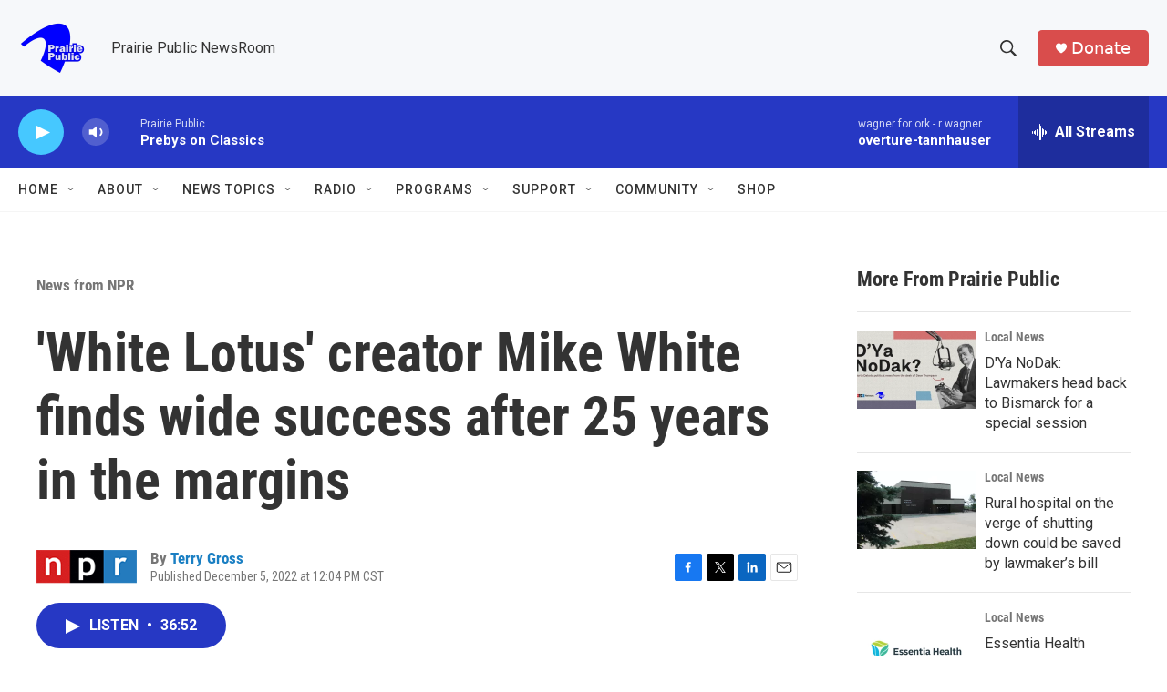

--- FILE ---
content_type: text/html; charset=utf-8
request_url: https://www.google.com/recaptcha/api2/aframe
body_size: -87
content:
<!DOCTYPE HTML><html><head><meta http-equiv="content-type" content="text/html; charset=UTF-8"></head><body><script nonce="7_267js_TcuGP1k_bFuN9Q">/** Anti-fraud and anti-abuse applications only. See google.com/recaptcha */ try{var clients={'sodar':'https://pagead2.googlesyndication.com/pagead/sodar?'};window.addEventListener("message",function(a){try{if(a.source===window.parent){var b=JSON.parse(a.data);var c=clients[b['id']];if(c){var d=document.createElement('img');d.src=c+b['params']+'&rc='+(localStorage.getItem("rc::a")?sessionStorage.getItem("rc::b"):"");window.document.body.appendChild(d);sessionStorage.setItem("rc::e",parseInt(sessionStorage.getItem("rc::e")||0)+1);localStorage.setItem("rc::h",'1768931932300');}}}catch(b){}});window.parent.postMessage("_grecaptcha_ready", "*");}catch(b){}</script></body></html>

--- FILE ---
content_type: text/javascript
request_url: https://polo.feathr.co/v1/analytics/match/script.js?a_id=6914ade88079880fccded009&pk=feathr
body_size: -599
content:
(function (w) {
    
        
    if (typeof w.feathr === 'function') {
        w.feathr('integrate', 'ttd', '696fc25bd111e500027cf280');
    }
        
        
    if (typeof w.feathr === 'function') {
        w.feathr('match', '696fc25bd111e500027cf280');
    }
        
    
}(window));